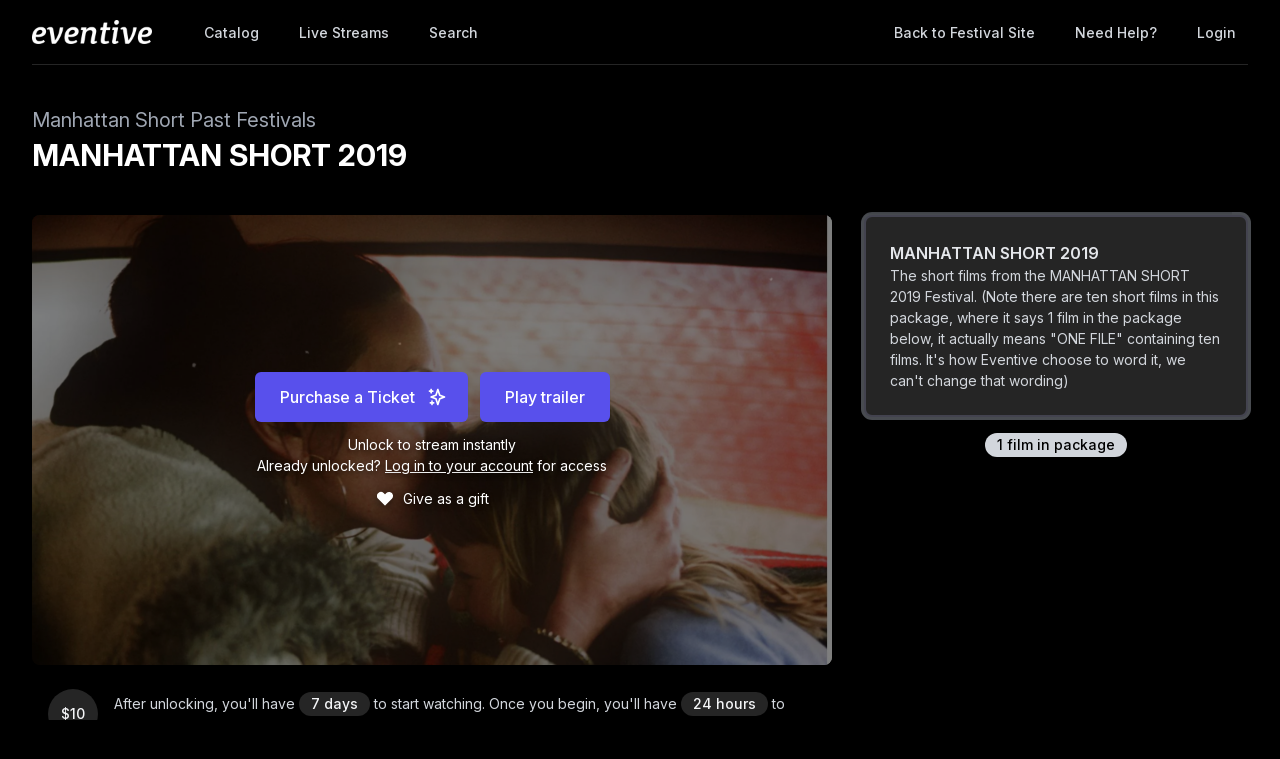

--- FILE ---
content_type: text/html; charset=utf-8
request_url: https://watch.eventive.org/manhattanshort/play/64306fecf016ab0079ae2560
body_size: 13350
content:
<!DOCTYPE html><html lang="en"><head><link rel="stylesheet" href="https://rsms.me/inter/inter.css"/><link rel="stylesheet" href="https://cdn.bitmovin.com/player/web/8.81.0/bitmovinplayer-ui.css"/><script async="" src="https://www.googletagmanager.com/gtag/js?id=G-P04DNRBT1Y"></script><script>
                window.dataLayer = window.dataLayer || [];
                function gtag(){dataLayer.push(arguments);}
                gtag('js', new Date());
                gtag('config', 'G-P04DNRBT1Y');
              </script><script>
                (function(i,s,o,g,r,a,m){i['GoogleAnalyticsObject']=r;i[r]=i[r]||function(){
                (i[r].q=i[r].q||[]).push(arguments)},i[r].l=1*new Date();a=s.createElement(o),
                m=s.getElementsByTagName(o)[0];a.async=1;a.src=g;m.parentNode.insertBefore(a,m)
                })(window,document,'script','https://www.google-analytics.com/analytics.js','ga');
              </script><script>
                !function(f,b,e,v,n,t,s)
                {if(f.fbq)return;n=f.fbq=function(){n.callMethod?
                n.callMethod.apply(n,arguments):n.queue.push(arguments)};
                if(!f._fbq)f._fbq=n;n.push=n;n.loaded=!0;n.version='2.0';
                n.queue=[];t=b.createElement(e);t.async=!0;
                t.src=v;s=b.getElementsByTagName(e)[0];
                s.parentNode.insertBefore(t,s)}(window, document,'script',
                'https://connect.facebook.net/en_US/fbevents.js');
                fbq('init','648382377723787');fbq('trackSingle','648382377723787','PageView');
              </script><meta charSet="utf-8"/><meta name="facebook-domain-verification" content="jp5m3mhiu5bjfmyowyydqryqvy67l3"/><meta name="apple-mobile-web-app-title" content="Manhattan Short Past Festivals"/><meta name="viewport" content="width=device-width,minimum-scale=1,initial-scale=1,user-scalable=no"/><link rel="apple-touch-icon" sizes="180x180" href="https://eventive.imgix.net/app_icon.png?fm=png&amp;w=180"/><link rel="icon" type="image/png" sizes="32x32" href="https://eventive.imgix.net/app_icon.png?fm=png&amp;w=32"/><link rel="icon" type="image/png" sizes="16x16" href="https://eventive.imgix.net/app_icon.png?fm=png&amp;w=16"/><script src="https://js.stripe.com/v3/"></script><script defer="" src="https://www.gstatic.com/cv/js/sender/v1/cast_sender.js"></script><script defer="" src="https://src.litix.io/shakaplayer/4/shakaplayer-mux.js"></script><script type="text/javascript" src="https://cdn.jsdelivr.net/npm/bitmovin-player@8.100.0/bitmovinplayer.min.js" async=""></script><script type="text/javascript" src="https://cdn.jsdelivr.net/npm/bitmovin-player@8.100.0/bitmovinplayer-ui.js" async=""></script><script type="text/javascript" src="https://src.litix.io/bitmovin/5/bitmovin-mux.js" async=""></script><script type="text/javascript" src="https://cdn.bitmovin.com/analytics/web/2/bitmovinanalytics.min.js" async=""></script><script src="https://global.localizecdn.com/localize.js"></script><script>!function(a){if(!a.Localize){a.Localize={};for(var e=["translate","untranslate","phrase","initialize","translatePage","setLanguage","getLanguage","getSourceLanguage","detectLanguage","getAvailableLanguages","untranslatePage","bootstrap","prefetch","on","off","hideWidget","showWidget"],t=0;t<e.length;t++)a.Localize[e[t]]=function(){}}}(window);</script><script>Localize.initialize({ key: "gTiRu8NKt2Wn4", rememberLanguage: true, blockedClasses: ["no-translate","tenant-injected-html","Eventive__LanguageSwitcher__container"], blockedIds: ["__next-route-announcer__"] });</script><title>MANHATTAN SHORT 2019 | Manhattan Short Past Festivals</title><meta property="og:title" content="MANHATTAN SHORT 2019 | Manhattan Short Past Festivals"/><meta property="og:description" content="The short films from the MANHATTAN SHORT 2019 Festival. (Note there are ten short films in this package, where it says 1 film in the package below, it actually means &quot;ONE FILE&quot; containing ten films. It&#x27;s how Eventive choose to word it, we can&#x27;t change that wording)"/><meta property="og:image" content="https://static-a.eventive.org/167745745900829227d69ebc67509524a.jpg"/><meta name="next-head-count" content="21"/><link rel="preload" href="/_next/static/css/1f3279855788f60ea8d0.css" as="style"/><link rel="stylesheet" href="/_next/static/css/1f3279855788f60ea8d0.css" data-n-g=""/><link rel="preload" href="/_next/static/css/0a6e9910e4e302107b03.css" as="style"/><link rel="stylesheet" href="/_next/static/css/0a6e9910e4e302107b03.css" data-n-p=""/><noscript data-n-css=""></noscript><script defer="" nomodule="" src="/_next/static/chunks/polyfills-a40ef1678bae11e696dba45124eadd70.js"></script><script src="/_next/static/chunks/webpack-35a013b242144b0ec52c.js" defer=""></script><script src="/_next/static/chunks/framework-bb8160a97ca9c7af5646.js" defer=""></script><script src="/_next/static/chunks/main-337b6c9b63e2597c6860.js" defer=""></script><script src="/_next/static/chunks/pages/_app-27c46ca8872936ad171d.js" defer=""></script><script src="/_next/static/chunks/6482-dc0cd4c7eba1832615e7.js" defer=""></script><script src="/_next/static/chunks/3020-b35d85f10cef413396ec.js" defer=""></script><script src="/_next/static/chunks/1035-92940321fa9daf6570b0.js" defer=""></script><script src="/_next/static/chunks/2476-ca4cd92a840aaca8eba5.js" defer=""></script><script src="/_next/static/chunks/pages/%5BfestivalId%5D/play/%5B...programId%5D-064b932f79704524d75e.js" defer=""></script><script src="/_next/static/_0YUjEBRxoREyZGulYU2i/_buildManifest.js" defer=""></script><script src="/_next/static/_0YUjEBRxoREyZGulYU2i/_ssgManifest.js" defer=""></script></head><body class="bg-gray-800 color-palette-black"><div id="__next"><div data-iframe-height=""><div class="bg-gray-800 pb-32"><nav class="bg-gray-800"><div class="max-w-7xl mx-auto lg:px-8"><div class="border-b border-gray-700"><div class="flex items-center justify-between h-16 px-4 lg:px-0"><div class="flex items-center"><div class="flex-shrink-0 text-center eventive__logo-container"><a href="/"><img src="/images/eventive-logo.png" style="height:24px;width:120px" alt="Eventive"/></a></div><div class="hidden lg:block"><div class="flex items-baseline ml-10"><a class="px-3 py-2 rounded-md text-sm font-medium text-gray-300 hover:text-white hover:bg-gray-700 focus:outline-none focus:text-white focus:bg-gray-700 no-translate" href="/manhattanshort">Catalog</a><a class="px-3 py-2 rounded-md text-sm font-medium text-gray-300 hover:text-white hover:bg-gray-700 focus:outline-none focus:text-white focus:bg-gray-700 no-translate ml-4" href="/manhattanshort/live">Live Streams</a><a class="px-3 py-2 rounded-md text-sm font-medium text-gray-300 hover:text-white hover:bg-gray-700 focus:outline-none focus:text-white focus:bg-gray-700 no-translate ml-4" href="/manhattanshort/search">Search</a></div></div></div><div class="hidden lg:block"><div class="ml-4 flex items-center lg:ml-6"><a href="https://manhattanshort.eventive.org/" class="px-3 py-2 rounded-md text-sm font-medium text-gray-300 hover:text-white hover:bg-gray-700 focus:outline-none focus:text-white focus:bg-gray-700">Back to Festival Site</a><a class="text-gray-300 hover:text-white hover:bg-gray-700 focus:outline-none focus:text-white focus:bg-gray-700 ml-4 px-3 py-2 rounded-md text-sm font-medium capitalize" href="/help">Need help?</a><button class="pointer ml-4 px-3 py-2 rounded-md text-sm font-medium text-gray-300 hover:text-white hover:bg-gray-700 focus:outline-none focus:text-white focus:bg-gray-700">Login</button></div></div><div class="-mr-2 flex lg:hidden"><button class="inline-flex items-center justify-center p-2 rounded-md text-gray-400 hover:text-white hover:bg-gray-700 focus:outline-none focus:bg-gray-700 focus:text-white"><svg class="h-6 w-6" stroke="currentColor" fill="none" viewBox="0 0 24 24"><path class="inline-flex" stroke-linecap="round" stroke-linejoin="round" stroke-width="2" d="M4 6h16M4 12h16M4 18h16"></path><path class="hidden" stroke-linecap="round" stroke-linejoin="round" stroke-width="2" d="M6 18L18 6M6 6l12 12"></path></svg></button></div></div></div></div><div class="hidden border-b border-gray-700 lg:hidden"><div class="px-2 py-3 sm:px-3"><a class="block px-3 py-2 rounded-md text-base font-medium text-gray-300 hover:text-white hover:bg-gray-700 focus:outline-none focus:text-white focus:bg-gray-700 no-translate" href="/manhattanshort">Catalog</a><a class="block px-3 py-2 rounded-md text-base font-medium text-gray-300 hover:text-white hover:bg-gray-700 focus:outline-none focus:text-white focus:bg-gray-700 no-translate mt-1" href="/manhattanshort/live">Live Streams</a><a class="block px-3 py-2 rounded-md text-base font-medium text-gray-300 hover:text-white hover:bg-gray-700 focus:outline-none focus:text-white focus:bg-gray-700 no-translate mt-1" href="/manhattanshort/search">Search</a><a href="https://manhattanshort.eventive.org/" class="mt-1 block px-3 py-2 rounded-md text-base font-medium text-gray-300 hover:text-white hover:bg-gray-700 focus:outline-none focus:text-white focus:bg-gray-700">Back to Festival Site</a></div><div class="pt-4 pb-3 border-t border-gray-700"><div class="px-2 -mt-1"><a class="block cursor-pointer px-3 py-2 rounded-md text-base font-medium text-gray-400 hover:text-white hover:bg-gray-700 focus:outline-none focus:text-white focus:bg-gray-700" href="/help">Help</a><a class="block cursor-pointer px-3 py-2 rounded-md text-base font-medium text-gray-400 hover:text-white hover:bg-gray-700 focus:outline-none focus:text-white focus:bg-gray-700">Login</a></div></div></div></nav><header class="py-10"><div class="max-w-7xl mx-auto px-4 sm:px-6 lg:px-8"><div><h2 class="inline-block text-gray-400 text-xl no-translate">Manhattan Short Past Festivals</h2><h3 class="text-3xl leading-10 font-bold text-white no-translate">MANHATTAN SHORT 2019</h3></div></div></header></div><main class="-mt-32"><div class="max-w-7xl mx-auto pb-12 px-4 sm:px-6 lg:px-8" style="min-height:65vh"><div class="sm:flex -mx-4"><div class="sm:w-2/3 px-4"><div class="relative sm:aspect-auto-16-by-9"><div class="relative flex-1 flex flex-col min-h-55vw sm:block sm:absolute sm:inset-0 sm:min-h-0"><img class="absolute inset-0 h-full z-0 object-cover rounded-lg overflow-hidden" src="https://static-a.eventive.org/167745745900829227d69ebc67509524a.jpg"/><div class="z-10 px-2 py-4 sm:p-0 sm:absolute sm:inset-0 flex-1 flex flex-col items-center justify-center rounded-lg" style="background-color:rgba(0,0,0,0.5)"><div class="items-center flex flex-col sm:flex-row"><div><div class="relative inline-block text-left"><span><span class="inline-flex rounded-md shadow-sm"><button type="button" class="eventive__button inline-flex items-center px-6 py-3 border border-transparent text-base leading-6 font-medium rounded-md text-always-white transition ease-in-out duration-150 focus:outline-none bg-indigo-600 hover:bg-indigo-500 focus:border-indigo-700 focus:shadow-outline-indigo active:bg-indigo-700">Purchase a Ticket<svg class="ml-3 -mr-1 h-5 w-5" stroke="currentColor" fill="none" viewBox="0 0 24 24"><path d="M5 3V7M3 5H7M6 17V21M4 19H8M13 3L15.2857 9.85714L21 12L15.2857 14.1429L13 21L10.7143 14.1429L5 12L10.7143 9.85714L13 3Z" stroke-width="2" stroke-linecap="round" stroke-linejoin="round"></path></svg></button></span></span></div></div><div class="inline-flex rounded-md shadow-sm mt-3 sm:mt-0 sm:ml-3"><button type="button" class="eventive__button inline-flex items-center border border-transparent font-medium rounded-md transition ease-in-out duration-150 focus:outline-none px-6 py-3 text-base leading-6 bg-indigo-600 text-always-white hover:bg-indigo-500 focus:border-indigo-700 focus:shadow-outline-indigo active:bg-indigo-700">Play trailer</button></div></div><div class="text-always-white mt-3 text-sm px-4 max-w-lg text-center" style="text-shadow:0 2px 5px rgba(0, 0, 0, 0.5)"><div class="text-center"><div>Unlock to stream instantly</div><div class="mb-2"><div>Already unlocked?<!-- --> <button class="underline hover:text-always-gray-200 focus:outline-none" style="text-shadow:0 2px 5px rgba(0, 0, 0, 0.5)">Log in to your account</button> <!-- -->for access</div></div></div></div><p class="text-always-white mt-1 text-sm px-4 flex justify-center" style="text-shadow:0 2px 5px rgba(0, 0, 0, 0.5)"><span class="flex group cursor-pointer"><svg class="h-5 w-5 mr-2 group-hover:text-red-300 transition duration-200 ease-in-out" fill="currentColor" viewBox="0 0 20 20" style="filter:drop-shadow(0 2px 5px rgba(0, 0, 0, 0.5))"><path d="M3.172 5.172a4 4 0 015.656 0L10 6.343l1.172-1.171a4 4 0 115.656 5.656L10 17.657l-6.828-6.829a4 4 0 010-5.656z" clip-rule="evenodd" fill-rule="evenodd"></path></svg>Give as a gift<svg class="h-4 w-4 -ml-4 group-hover:ml-2 self-center transform scale-0 group-hover:scale-100 origin-left transition-all duration-200 ease-in-out" fill="currentColor" viewBox="0 0 20 20"><path d="M10.293 3.293a1 1 0 011.414 0l6 6a1 1 0 010 1.414l-6 6a1 1 0 01-1.414-1.414L14.586 11H3a1 1 0 110-2h11.586l-4.293-4.293a1 1 0 010-1.414z" clip-rule="evenodd" fill-rule="evenodd"></path></svg></span></p></div></div></div><div class="hidden sm:block mt-6 border-gray-600 px-4"><div><div class="mb-5 text-gray-300 text-sm flex items-center"><span class="mr-4 inline-flex items-center justify-center px-3 py-0.5 rounded-full text-sm font-medium leading-5 bg-gray-700 text-gray-100" style="flex:0 0 50px;min-height:50px"><span class="no-translate">$10</span></span><span>After unlocking, you&#x27;ll have<!-- --> <span class="inline-flex whitespace-no-wrap items-center px-2 sm:px-3 sm:py-0.5 rounded-full text-sm font-medium leading-5 bg-gray-700 text-gray-100 no-translate">7 days</span> to start watching.<!-- --> <!-- -->Once you begin, you&#x27;ll have<!-- --> <span class="inline-flex whitespace-no-wrap items-center px-2 sm:px-3 sm:py-0.5 rounded-full text-sm font-medium leading-5 bg-gray-700 text-gray-100 no-translate">24 hours</span> to finish watching.<!-- --> <a class="underline hover:opacity-75 cursor-pointer whitespace-no-wrap" href="/help?back=1">Need help?</a></span></div><div><div class="tenant-injected-html mb-2 text-gray-300 mt-2"><p>The Finalists' Films from the 2019 MANHATTAN SHORT Film Festival. Click link to see a selection of titles: <a href="https://www.manhattanshort.com/finalists2019.html" rel="noopener noreferrer" target="_blank">https://www.manhattanshort.com/finalists2019.html</a></p></div><div class="flex flex-col-reverse sm:flex-row -mx-4 w-full"><div class="flex flex-row w-full sm:w-full"><div class="w-1/2 px-4"><ul><li><div class="text-gray-400 leading-5 mt-3 uppercase text-xs">Year</div><div class="text-gray-300 leading-5 no-translate">2019<!-- --> </div></li><li><div class="text-gray-400 leading-5 mt-3 uppercase text-xs">Runtime</div><div class="text-gray-300 leading-5 no-translate">2 hours 28 minutes<!-- --> </div></li><li><div class="text-gray-400 leading-5 mt-3 uppercase text-xs">Language</div><div class="text-gray-300 leading-5 no-translate">English<!-- --> </div></li><li><div class="text-gray-400 leading-5 mt-3 uppercase text-xs">Country</div><div class="text-gray-300 leading-5 no-translate">United States<!-- --> </div></li><li><div class="text-gray-400 leading-5 mt-3 uppercase text-xs">Social Media</div><div class="text-gray-300 no-translate" style="float:left"><a class="no-underline m-2 cursor-pointer" href="https://www.facebook.com/groups/17069636101/" target="_blank" rel="noopener" aria-label="Facebook" style="margin-left:-3px;margin-right:12px;margin-top:-3px"><div aria-hidden="true" style="display:inline-block;width:1em;height:1em"><svg xmlns="http://www.w3.org/2000/svg" viewBox="0 0 24 24"><path fill="currentcolor" d="M18.77 7.46H14.5v-1.9c0-.9.6-1.1 1-1.1h3V.5h-4.33C10.24.5 9.5 3.44 9.5 5.32v2.15h-3v4h3v12h5v-12h3.85l.42-4z"></path></svg></div></a></div><div class="text-gray-300 no-translate" style="float:left"><a class="no-underline m-2 cursor-pointer" href="https://www.instagram.com/manhattanshort/" target="_blank" rel="noopener" aria-label="Instagram" style="margin-left:-3px;margin-right:12px;margin-top:-3px"><div aria-hidden="true" style="display:inline-block;width:1em;height:1em"><svg xmlns="http://www.w3.org/2000/svg" viewBox="0 0 551.034 551.034"><path fill="currentColor" class="logo" id="XMLID_17_" d="M386.878,0H164.156C73.64,0,0,73.64,0,164.156v222.722 c0,90.516,73.64,164.156,164.156,164.156h222.722c90.516,0,164.156-73.64,164.156-164.156V164.156 C551.033,73.64,477.393,0,386.878,0z M495.6,386.878c0,60.045-48.677,108.722-108.722,108.722H164.156 c-60.045,0-108.722-48.677-108.722-108.722V164.156c0-60.046,48.677-108.722,108.722-108.722h222.722 c60.045,0,108.722,48.676,108.722,108.722L495.6,386.878L495.6,386.878z"></path><path fill="currentColor" id="XMLID_81_" d="M275.517,133C196.933,133,133,196.933,133,275.516 s63.933,142.517,142.517,142.517S418.034,354.1,418.034,275.516S354.101,133,275.517,133z M275.517,362.6 c-48.095,0-87.083-38.988-87.083-87.083s38.989-87.083,87.083-87.083c48.095,0,87.083,38.988,87.083,87.083 C362.6,323.611,323.611,362.6,275.517,362.6z"></path><circle fill="currentColor" id="XMLID_83_" cx="418.306" cy="134.072" r="34.149"></circle></svg></div></a></div></li></ul></div><div class="w-1/2 px-4"><ul><li><div class="text-gray-400 leading-5 mt-3 uppercase text-xs">Director</div><div class="text-gray-300 leading-5 no-translate">Ten Directors<!-- --> </div></li><li><div class="text-gray-400 leading-5 mt-3 uppercase text-xs">Producer</div><div class="text-gray-300 leading-5 no-translate">MANHATTAN SHORT <!-- --> </div></li><li><div class="text-gray-400 leading-5 mt-3 uppercase text-xs">Executive Producer</div><div class="text-gray-300 leading-5 no-translate">MANHATTAN SHORT<!-- --> </div></li><li><div class="text-gray-400 leading-5 mt-3 uppercase text-xs">Filmmaker</div><div class="text-gray-300 leading-5 no-translate">Ten Filmmakers<!-- --> </div></li></ul></div></div></div></div><div class="mt-4"><div class="resp-sharing-button__group"><a class="resp-sharing-button__link" href="https://facebook.com/sharer/sharer.php?u=null" target="_blank" rel="noopener" aria-label="Facebook"><div class="resp-sharing-button resp-sharing-button--facebook resp-sharing-button--medium"><div aria-hidden="true" class="resp-sharing-button__icon resp-sharing-button__icon--solid"><svg xmlns="http://www.w3.org/2000/svg" viewBox="0 0 24 24"><path d="M18.77 7.46H14.5v-1.9c0-.9.6-1.1 1-1.1h3V.5h-4.33C10.24.5 9.5 3.44 9.5 5.32v2.15h-3v4h3v12h5v-12h3.85l.42-4z"></path></svg></div></div></a><a class="resp-sharing-button__link" href="https://twitter.com/intent/tweet/?text=null&amp;url=null" target="_blank" rel="noopener" aria-label="Twitter"><div class="resp-sharing-button resp-sharing-button--twitter resp-sharing-button--medium"><div aria-hidden="true" class="resp-sharing-button__icon resp-sharing-button__icon--solid"><svg xmlns="http://www.w3.org/2000/svg" viewBox="0 0 24 24"><path d="M23.44 4.83c-.8.37-1.5.38-2.22.02.93-.56.98-.96 1.32-2.02-.88.52-1.86.9-2.9 1.1-.82-.88-2-1.43-3.3-1.43-2.5 0-4.55 2.04-4.55 4.54 0 .36.03.7.1 1.04-3.77-.2-7.12-2-9.36-4.75-.4.67-.6 1.45-.6 2.3 0 1.56.8 2.95 2 3.77-.74-.03-1.44-.23-2.05-.57v.06c0 2.2 1.56 4.03 3.64 4.44-.67.2-1.37.2-2.06.08.58 1.8 2.26 3.12 4.25 3.16C5.78 18.1 3.37 18.74 1 18.46c2 1.3 4.4 2.04 6.97 2.04 8.35 0 12.92-6.92 12.92-12.93 0-.2 0-.4-.02-.6.9-.63 1.96-1.22 2.56-2.14z"></path></svg></div></div></a><a class="resp-sharing-button__link" href="mailto:?subject=null&amp;body=null" target="_self" rel="noopener" aria-label="Email"><div class="resp-sharing-button resp-sharing-button--email resp-sharing-button--medium"><div aria-hidden="true" class="resp-sharing-button__icon resp-sharing-button__icon--solid"><svg xmlns="http://www.w3.org/2000/svg" viewBox="0 0 24 24"><path d="M22 4H2C.9 4 0 4.9 0 6v12c0 1.1.9 2 2 2h20c1.1 0 2-.9 2-2V6c0-1.1-.9-2-2-2zM7.25 14.43l-3.5 2c-.08.05-.17.07-.25.07-.17 0-.34-.1-.43-.25-.14-.24-.06-.55.18-.68l3.5-2c.24-.14.55-.06.68.18.14.24.06.55-.18.68zm4.75.07c-.1 0-.2-.03-.27-.08l-8.5-5.5c-.23-.15-.3-.46-.15-.7.15-.22.46-.3.7-.14L12 13.4l8.23-5.32c.23-.15.54-.08.7.15.14.23.07.54-.16.7l-8.5 5.5c-.08.04-.17.07-.27.07zm8.93 1.75c-.1.16-.26.25-.43.25-.08 0-.17-.02-.25-.07l-3.5-2c-.24-.13-.32-.44-.18-.68s.44-.32.68-.18l3.5 2c.24.13.32.44.18.68z"></path></svg></div></div></a><a class="resp-sharing-button__link"><div class="resp-sharing-button resp-sharing-button--copy resp-sharing-button--medium"><span class="text-xs font-medium">Copy link</span></div></a></div></div></div></div></div><div class="sm:w-1/3 sm:mt-0 mt-12 px-4 sticky top-0"><div class="-my-6 relative -mb-2 sm:-mb-6 pb-6"><div class="absolute slider-up-background h-6 z-10 pointer-events-none" style="top:0;left:-1rem;right:1rem"></div><div class="absolute slider-down-background h-6 bottom-5 z-10 pointer-events-none" style="left:-10px;right:20px"></div><div class="absolute bottom-2 left-0 right-0 flex justify-center z-10"><span class="inline-flex items-center px-3 py-0.5 rounded-full text-sm font-medium leading-5 bg-gray-300 text-gray-800">1<!-- --> film<!-- --> in package</span></div><div class="relative pl-2 -ml-2 scrollbarred -mr-2 pr-2" style="max-height:400px;overflow-y:auto"><a class="block shadow rounded-lg border-2 my-6 px-4 py-5 sm:p-6 border-gray-600 bg-gray-700 shadow-outline-gray hover:shadow-outline-gray hover:bg-gray-700 transition-all duration-150" href="/manhattanshort/play/64306fecf016ab0079ae2560/63fbf79d66bb860035fa2213"><div class="text-gray-200 font-semibold no-translate">MANHATTAN SHORT 2019</div><div class="text-gray-300 text-sm no-translate">The short films from the MANHATTAN SHORT 2019 Festival. (Note there are ten short films in this package, where it says 1 film in the package below, it actually means &quot;ONE FILE&quot; containing ten films. It&#x27;s how Eventive choose to word it, we can&#x27;t change that wording)</div></a></div></div></div><div class="sm:hidden mt-6 border-gray-600 px-6"><div><div class="mb-5 text-gray-300 text-sm flex items-center"><span class="mr-4 inline-flex items-center justify-center px-3 py-0.5 rounded-full text-sm font-medium leading-5 bg-gray-700 text-gray-100" style="flex:0 0 50px;min-height:50px"><span class="no-translate">$10</span></span><span>After unlocking, you&#x27;ll have<!-- --> <span class="inline-flex whitespace-no-wrap items-center px-2 sm:px-3 sm:py-0.5 rounded-full text-sm font-medium leading-5 bg-gray-700 text-gray-100 no-translate">7 days</span> to start watching.<!-- --> <!-- -->Once you begin, you&#x27;ll have<!-- --> <span class="inline-flex whitespace-no-wrap items-center px-2 sm:px-3 sm:py-0.5 rounded-full text-sm font-medium leading-5 bg-gray-700 text-gray-100 no-translate">24 hours</span> to finish watching.<!-- --> <a class="underline hover:opacity-75 cursor-pointer whitespace-no-wrap" href="/help?back=1">Need help?</a></span></div><div><div class="tenant-injected-html mb-2 text-gray-300 mt-2"><p>The Finalists' Films from the 2019 MANHATTAN SHORT Film Festival. Click link to see a selection of titles: <a href="https://www.manhattanshort.com/finalists2019.html" rel="noopener noreferrer" target="_blank">https://www.manhattanshort.com/finalists2019.html</a></p></div><div class="flex flex-col-reverse sm:flex-row -mx-4 w-full"><div class="flex flex-row w-full sm:w-full"><div class="w-1/2 px-4"><ul><li><div class="text-gray-400 leading-5 mt-3 uppercase text-xs">Year</div><div class="text-gray-300 leading-5 no-translate">2019<!-- --> </div></li><li><div class="text-gray-400 leading-5 mt-3 uppercase text-xs">Runtime</div><div class="text-gray-300 leading-5 no-translate">2 hours 28 minutes<!-- --> </div></li><li><div class="text-gray-400 leading-5 mt-3 uppercase text-xs">Language</div><div class="text-gray-300 leading-5 no-translate">English<!-- --> </div></li><li><div class="text-gray-400 leading-5 mt-3 uppercase text-xs">Country</div><div class="text-gray-300 leading-5 no-translate">United States<!-- --> </div></li><li><div class="text-gray-400 leading-5 mt-3 uppercase text-xs">Social Media</div><div class="text-gray-300 no-translate" style="float:left"><a class="no-underline m-2 cursor-pointer" href="https://www.facebook.com/groups/17069636101/" target="_blank" rel="noopener" aria-label="Facebook" style="margin-left:-3px;margin-right:12px;margin-top:-3px"><div aria-hidden="true" style="display:inline-block;width:1em;height:1em"><svg xmlns="http://www.w3.org/2000/svg" viewBox="0 0 24 24"><path fill="currentcolor" d="M18.77 7.46H14.5v-1.9c0-.9.6-1.1 1-1.1h3V.5h-4.33C10.24.5 9.5 3.44 9.5 5.32v2.15h-3v4h3v12h5v-12h3.85l.42-4z"></path></svg></div></a></div><div class="text-gray-300 no-translate" style="float:left"><a class="no-underline m-2 cursor-pointer" href="https://www.instagram.com/manhattanshort/" target="_blank" rel="noopener" aria-label="Instagram" style="margin-left:-3px;margin-right:12px;margin-top:-3px"><div aria-hidden="true" style="display:inline-block;width:1em;height:1em"><svg xmlns="http://www.w3.org/2000/svg" viewBox="0 0 551.034 551.034"><path fill="currentColor" class="logo" id="XMLID_17_" d="M386.878,0H164.156C73.64,0,0,73.64,0,164.156v222.722 c0,90.516,73.64,164.156,164.156,164.156h222.722c90.516,0,164.156-73.64,164.156-164.156V164.156 C551.033,73.64,477.393,0,386.878,0z M495.6,386.878c0,60.045-48.677,108.722-108.722,108.722H164.156 c-60.045,0-108.722-48.677-108.722-108.722V164.156c0-60.046,48.677-108.722,108.722-108.722h222.722 c60.045,0,108.722,48.676,108.722,108.722L495.6,386.878L495.6,386.878z"></path><path fill="currentColor" id="XMLID_81_" d="M275.517,133C196.933,133,133,196.933,133,275.516 s63.933,142.517,142.517,142.517S418.034,354.1,418.034,275.516S354.101,133,275.517,133z M275.517,362.6 c-48.095,0-87.083-38.988-87.083-87.083s38.989-87.083,87.083-87.083c48.095,0,87.083,38.988,87.083,87.083 C362.6,323.611,323.611,362.6,275.517,362.6z"></path><circle fill="currentColor" id="XMLID_83_" cx="418.306" cy="134.072" r="34.149"></circle></svg></div></a></div></li></ul></div><div class="w-1/2 px-4"><ul><li><div class="text-gray-400 leading-5 mt-3 uppercase text-xs">Director</div><div class="text-gray-300 leading-5 no-translate">Ten Directors<!-- --> </div></li><li><div class="text-gray-400 leading-5 mt-3 uppercase text-xs">Producer</div><div class="text-gray-300 leading-5 no-translate">MANHATTAN SHORT <!-- --> </div></li><li><div class="text-gray-400 leading-5 mt-3 uppercase text-xs">Executive Producer</div><div class="text-gray-300 leading-5 no-translate">MANHATTAN SHORT<!-- --> </div></li><li><div class="text-gray-400 leading-5 mt-3 uppercase text-xs">Filmmaker</div><div class="text-gray-300 leading-5 no-translate">Ten Filmmakers<!-- --> </div></li></ul></div></div></div></div><div class="mt-4"><div class="resp-sharing-button__group"><a class="resp-sharing-button__link" href="https://facebook.com/sharer/sharer.php?u=null" target="_blank" rel="noopener" aria-label="Facebook"><div class="resp-sharing-button resp-sharing-button--facebook resp-sharing-button--medium"><div aria-hidden="true" class="resp-sharing-button__icon resp-sharing-button__icon--solid"><svg xmlns="http://www.w3.org/2000/svg" viewBox="0 0 24 24"><path d="M18.77 7.46H14.5v-1.9c0-.9.6-1.1 1-1.1h3V.5h-4.33C10.24.5 9.5 3.44 9.5 5.32v2.15h-3v4h3v12h5v-12h3.85l.42-4z"></path></svg></div></div></a><a class="resp-sharing-button__link" href="https://twitter.com/intent/tweet/?text=null&amp;url=null" target="_blank" rel="noopener" aria-label="Twitter"><div class="resp-sharing-button resp-sharing-button--twitter resp-sharing-button--medium"><div aria-hidden="true" class="resp-sharing-button__icon resp-sharing-button__icon--solid"><svg xmlns="http://www.w3.org/2000/svg" viewBox="0 0 24 24"><path d="M23.44 4.83c-.8.37-1.5.38-2.22.02.93-.56.98-.96 1.32-2.02-.88.52-1.86.9-2.9 1.1-.82-.88-2-1.43-3.3-1.43-2.5 0-4.55 2.04-4.55 4.54 0 .36.03.7.1 1.04-3.77-.2-7.12-2-9.36-4.75-.4.67-.6 1.45-.6 2.3 0 1.56.8 2.95 2 3.77-.74-.03-1.44-.23-2.05-.57v.06c0 2.2 1.56 4.03 3.64 4.44-.67.2-1.37.2-2.06.08.58 1.8 2.26 3.12 4.25 3.16C5.78 18.1 3.37 18.74 1 18.46c2 1.3 4.4 2.04 6.97 2.04 8.35 0 12.92-6.92 12.92-12.93 0-.2 0-.4-.02-.6.9-.63 1.96-1.22 2.56-2.14z"></path></svg></div></div></a><a class="resp-sharing-button__link" href="mailto:?subject=null&amp;body=null" target="_self" rel="noopener" aria-label="Email"><div class="resp-sharing-button resp-sharing-button--email resp-sharing-button--medium"><div aria-hidden="true" class="resp-sharing-button__icon resp-sharing-button__icon--solid"><svg xmlns="http://www.w3.org/2000/svg" viewBox="0 0 24 24"><path d="M22 4H2C.9 4 0 4.9 0 6v12c0 1.1.9 2 2 2h20c1.1 0 2-.9 2-2V6c0-1.1-.9-2-2-2zM7.25 14.43l-3.5 2c-.08.05-.17.07-.25.07-.17 0-.34-.1-.43-.25-.14-.24-.06-.55.18-.68l3.5-2c.24-.14.55-.06.68.18.14.24.06.55-.18.68zm4.75.07c-.1 0-.2-.03-.27-.08l-8.5-5.5c-.23-.15-.3-.46-.15-.7.15-.22.46-.3.7-.14L12 13.4l8.23-5.32c.23-.15.54-.08.7.15.14.23.07.54-.16.7l-8.5 5.5c-.08.04-.17.07-.27.07zm8.93 1.75c-.1.16-.26.25-.43.25-.08 0-.17-.02-.25-.07l-3.5-2c-.24-.13-.32-.44-.18-.68s.44-.32.68-.18l3.5 2c.24.13.32.44.18.68z"></path></svg></div></div></a><a class="resp-sharing-button__link"><div class="resp-sharing-button resp-sharing-button--copy resp-sharing-button--medium"><span class="text-xs font-medium">Copy link</span></div></a></div></div></div></div></div></div></main><footer class="pt-6 pb-12"><div class="text-center text-gray-200 text-sm"><a href="https://eventive.org" target="_blank">Powered by Eventive</a></div><div class="mt-1 text-center text-gray-300 text-xs"><a class="hover:underline" href="/help">Help</a> <!-- -->·<!-- --> <a class="hover:underline" href="https://eventive.org/terms/" target="_blank">Terms</a> <!-- -->·<!-- --> <a class="hover:underline" href="https://eventive.org/privacy/" target="_blank">Privacy</a> <!-- -->·<!-- --> <a class="hover:underline" href="https://status.eventive.org/" target="_blank">System Status</a></div></footer></div><div id="_rht_toaster" style="position:fixed;z-index:9999;top:16px;left:16px;right:16px;bottom:16px;pointer-events:none"></div></div><script id="__NEXT_DATA__" type="application/json">{"props":{"pageProps":{"initialData":{"_id":"64306fecf016ab0079ae2560","ticket_buckets":[{"id":"643070fa997f0f00bf8ef04c","name":"Virtual Admission","price":1000,"unlimited":true,"quantity_sold":33,"quantity_scanned":0,"quantity_remaining":9007199254740991,"public":true,"autoissue_companion_ticket":[],"exclude_capacity":false,"lock_admin_only":false,"variable_price":false,"variable_price_minimum":0,"variants":[],"applicable_pass_buckets":[],"is_active":true,"virtual_intervals":null}],"standalone_ticket_sales_enabled":true,"custom_button_label":"Purchase a Ticket","name":"MANHATTAN SHORT 2019","description":"","watch_interval":86400000,"unlock_interval":604800000,"visibility":"visible","geographic_restrictions":[],"geographic_exclusions":[],"image":"https://static-a.eventive.org/167745745900829227d69ebc67509524a.jpg","display_ads":[],"allow_preorder":false,"aarp_member_required":false,"virtual_balloting_enabled":false,"virtual_balloting_closed":false,"virtual_balloting_inline_during_playback":false,"virtual_balloting_consolidated":false,"checkout_options":{"fee":0,"tax_percent":0,"show_donate_prompt_with_message":"Support {{name}} and cover our streaming costs with an optional donation.","show_custom_checkout_message":false},"films":[{"id":"63fbf79d66bb860035fa2213","name":"MANHATTAN SHORT 2019","sort_key":"MANHATTAN SHORT 2019","description":"\u003cp\u003eThe Finalists' Films from the 2019 MANHATTAN SHORT Film Festival. Click link to see a selection of titles: \u003ca href=\"https://www.manhattanshort.com/finalists2019.html\" rel=\"noopener noreferrer\" target=\"_blank\"\u003ehttps://www.manhattanshort.com/finalists2019.html\u003c/a\u003e\u003c/p\u003e","short_description":"The short films from the MANHATTAN SHORT 2019 Festival. (Note there are ten short films in this package, where it says 1 film in the package below, it actually means \"ONE FILE\" containing ten films. It's how Eventive choose to word it, we can't change that wording)","image":"https://static-a.eventive.org/167745745900829227d69ebc67509524a.jpg","poster_image":"https://static-a.eventive.org/16774575060979a3b0387fa2e12235e69.jpg","filmmaker_image":"undefined","credits":{"director":"Ten Directors","executive_producer":"MANHATTAN SHORT","filmmaker":"Ten Filmmakers","producer":"MANHATTAN SHORT "},"details":{"facebook":"https://www.facebook.com/groups/17069636101/","instagram":"https://www.instagram.com/manhattanshort/","country":"United States","language":"English","year":"2019","runtime":"2 hours 28 minutes"},"expanded_credits":[],"trailer_url":"https://www.youtube.com/watch?v=wXE9aLt1aBY\u0026t=1s","captions_available":false,"type":"vod"}],"show_mailing_list_opt_in":false,"mailing_list_opt_in_message":"Yes, please add me to your mailing list.","sales_disabled_unless_coupon":false,"event_bucket_id":"63f7a7b1c23577009a58bc49","unlock_with_pass":null,"unlock_with_pass_ticket_bucket":null,"is_available":false,"free_ticket_bucket":null,"owner":"5ff78a64efb0130037bb4c1e","has_valid_subscription":false},"initialKey":"watch/events/64306fecf016ab0079ae2560","initialTenant":{"tenant":"manhattanshort","endpoint":"https://api.eventive.org/","display_name":"Manhattan Short Past Festivals","display_short_name":"Manhattan Short Past Festivals","display_name_article":"a","display_timezone":"America/New_York","banner_image":"","logo_image":"","display_pass":"pass","display_passes":"passes","passes_url_pathname":"passes","display_membership":"membership","display_memberships":"memberships","memberships_url_pathname":"memberships","display_schedule":"schedule","display_film_guide":"film guide","palette":{"primary1Color":"#EC3431","accent1Color":"#EC3431"},"invert_colors":false,"invert_colors_alt":false,"urls_use_slugs":false,"additional_routes":[],"include_welcome_page":true,"use_film_guide_as_main_page":false,"welcome_custom_header":false,"welcome_header":"","welcome_show_splash_banner":false,"passes_show_splash_banner":false,"memberships_show_splash_banner":false,"always_show_splash_banner":false,"welcome_splash_banner_image":"","welcome_hide_title":false,"welcome_show_buttons":true,"welcome_show_schedule_button":true,"welcome_schedule_button_title":"Schedule","welcome_show_film_guide_button":false,"welcome_other_buttons":[{"label":"Buy Passes","link":"passes/buy","primary":true},{"label":"Buy Memberships","link":"memberships/buy","primary":false}],"welcome_show_plaintext_message":false,"welcome_message":"","welcome_message_schedule_live":"","welcome_message_teaser":"","welcome_intro_content":{"__html":"\u003cp class=\"ql-align-center\"\u003eWelcome to your new event! You can edit this text (and everything else on the site) using the Eventive Configurator.\u003c/p\u003e"},"welcome_show_ways_to_see":false,"welcome_ways_to_see_header":"!count! Ways to See the Festival","welcome_ways_to_see":[{"title":"Method 1","description":{"__html":"\u003cdiv\u003eGo ahead, edit me!\u003c/div\u003e"},"action_text":"Learn more \u0026 buy","action_link":"passes/buy","action_primary":true},{"title":"Method 2","description":{"__html":"\u003cdiv\u003eGo ahead, edit me too!\u003c/div\u003e"},"action_text":"Browse the schedule","action_link":"schedule","action_primary":false}],"welcome_way_to_see_show_second_row":false,"welcome_ways_to_see_second_row":[{"title":"Additional Item 1","description":{"__html":"\u003cdiv\u003eGo ahead, edit me!\u003c/div\u003e"},"action_text":"Learn more \u0026 buy","action_link":"passes/buy","action_primary":true},{"title":"Additional Item 2","description":{"__html":"\u003cdiv\u003eGo ahead, edit me too!\u003c/div\u003e"},"action_text":"Browse the schedule","action_link":"schedule","action_primary":false}],"welcome_ways_to_see_footer":{"__html":""},"welcome_ways_to_see_fixed_buttons":true,"welcome_custom":{"__html":""},"welcome_intro_content_app":{"__html":""},"welcome_custom_app":{"__html":""},"schedule_default_view_mode":"compact","schedule_default_mobile_view_mode":"compact","schedule_unreleased_custom":{"__html":"\u003cp class=\"ql-align-center\"\u003eThe schedule has not yet been released. Check back soon!\u003c/p\u003e"},"schedule_custom":{"__html":""},"schedule_dominant_tag":"tag","schedule_invert_colors":false,"schedule_group_events_by":"day","film_guide_unreleased_custom":{"__html":"\u003cp class=\"ql-align-center\"\u003eThe film guide has not yet been released. Check back soon!\u003c/p\u003e"},"film_guide_custom":{"__html":""},"film_guide_always_show_titles":false,"film_guide_hide_poster":false,"film_alternate_display_mode":false,"film_guide_stills_mode":false,"film_guide_enable_display_sections":false,"film_guide_selected_display_sections":[],"order_tickets_button":"Order tickets","order_tickets_free_button":"","order_more_tickets_button":"Order more","order_button_show_rsvp_label":false,"order_button_rsvp_label":"RSVP required","event_sold_out_button_label":"Sold out","event_sold_out_message":{"__html":"Sorry, this event is sold out."},"ticket_sales_pass_advert":"","ticket_sales_membership_advert":"","standalone_ticket_sales_disabled_error":{"__html":"\u003cp class=\"ql-align-center\"\u003eSorry, standalone tickets are not available for this event.\u003c/p\u003e"},"standalone_ticket_sales_disabled_error_show_passes_button":true,"standalone_ticket_sales_disabled_error_show_memberships_button":true,"standalone_ticket_sales_disabled_error_passes_button_text":"","standalone_ticket_sales_disabled_error_memberships_button_text":"","standalone_ticket_sales_locked_error":{"__html":"\u003cp class=\"ql-align-center\"\u003eSorry, standalone ticket sales are currently disabled. If you know the password, you can unlock them.\u003c/p\u003e"},"add_event_banner_padding":true,"show_event_full_page_background":false,"event_footer":{"__html":""},"standalone_tickets_checkout_message":{"__html":""},"order_tickets_success":{"__html":"\u003cp\u003eCheck your email—a printable copy of these tickets is waiting for you. You can access your tickets at any time in the web interface simply by clicking \"My Tickets\" in the upper righthand corner. Just visit this site on your phone at the venue and present your tickets electronically!\u003c/p\u003e"},"physical_ticket_transfer_dialog_message":{"__html":"\u003cp\u003e\u003cstrong\u003eOnly some tickets can be transferred automatically.\u003c/strong\u003e Passholder tickets are generally not transferable. If you do not see a ticket listed, contact the event organizer for more information.\u003c/p\u003e"},"physical_ticket_cancellation_dialog_message":{"__html":"\u003cp\u003e\u003cstrong\u003eOnly some free tickets ordered using some types of passes can be canceled automatically.\u003c/strong\u003e To request a refund or to cancel any other tickets, you must contact the event organizer directly.\u003c/p\u003e"},"no_applicable_ticket_buckets_error":{"__html":"\u003cp class=\"ql-align-center\"\u003eSorry, no standalone ticket types are available for this event.\u003c/p\u003e"},"tickets_show_order_more_button":true,"hide_ticket_term_in_order_button":false,"my_tickets_description":"These are all your purchased tickets. Open this page on your phone, and at the door tap the \"Show Barcode\" button and show your screen to the attendant. Prefer paper? Print the PDF attached to the order confirmation email, or click one of the gears below and select \"Download tickets PDF\". If purchasing multiple tickets, be sure to print or show each unique ticket barcode.","passes_enabled":true,"pass_icons":{},"pass_sales_sections":[{"title":"Passes","passes":[],"introduction":{"__html":""},"introduction_highlight":false,"notice":{"__html":""},"notice_highlight":false}],"pass_sales_fixed_buttons":true,"pass_sales_details":{},"pass_sales_details--default":{"title":"","description":{"__html":""},"quantity":1,"buy_label":"Buy ({{price}})"},"pass_sales_details--no_passes":{"name":"None available","description":{"__html":"\u003cp\u003eThis event doesn't have any passes publicly for sale.\u003c/p\u003e\u003cp style=\"margin-top: 1em;\"\u003eIf you're the creator of this event bucket, use the admin interface to create a new pass bucket. Then use the Passes tab in the Eventive Configurator to display it on the website. You can also use the Configurator to hide this page and the \"Buy Passes\" button altogether.\u003c/p\u003e"},"buy_label":""},"my_passes_no_passes":"You don't have any {{passes}}.","my_passes_description":"These are all the passes tied to your account. Now, use our online schedule to reserve tickets. You can access your tickets via {{my_tickets_link|\"My Tickets\"}} or via the PDFs attached to each ticket order confirmation email. {{buy_pass_link|Looking to buy more passes?}}","my_passes_footer":{"__html":""},"order_passes_success":{"__html":"Your order has been completed successfully. Now, reserve your tickets: from the schedule, click \"Order Tickets\" and then select the pass you'd like to use to complete the order. Enjoy your event!"},"pass_not_applicable_error_message":"This pass does not apply to this event.","pass_no_web_orders_error_message":"This pass does not require web reservations.","pass_show_buy_additional_tickets_option":true,"memberships_enabled":false,"membership_icons":{},"membership_sales_sections":[{"title":"Memberships","memberships":[],"introduction":{"__html":""},"introduction_highlight":false,"notice":{"__html":""},"notice_highlight":false}],"membership_sales_fixed_buttons":true,"membership_sales_details":{},"membership_sales_details--default":{"title":"","description":{"__html":""},"quantity":1,"buy_label":"Buy ({{price}})"},"membership_sales_details--no_memberships":{"name":"None available","description":{"__html":"\u003cp\u003eThis event doesn't have any memberships publicly for sale.\u003c/p\u003e\u003cp style=\"margin-top: 1em;\"\u003eIf you're the creator of this event bucket, use the admin interface to create a new membership. Then use the Memberships tab in the Eventive Configurator to display it on the website. You can also use the Configurator to hide this page and the \"Buy Memberships\" button altogether.\u003c/p\u003e"},"buy_label":""},"my_memberships_no_memberships":"You don't have any {{memberships}}.","my_memberships_description":"These are all the memberships tied to your account. Now, use our online schedule to reserve tickets. You can access your tickets via {{my_tickets_link|\"My Tickets\"}} or via the PDFs attached to each ticket order confirmation email. {{buy_membership_link|Looking to buy more memberships?}}","my_memberships_footer":{"__html":""},"order_memberships_success":{"__html":"Your order has been completed successfully. Now, reserve your tickets: from the schedule, click \"Order Tickets\" and then select the membership you'd like to use to complete the order. Enjoy your event!"},"membership_not_applicable_error_message":"This membership does not apply to this event.","membership_no_web_orders_error_message":"This membership does not require web reservations.","membership_show_buy_additional_tickets_option":true,"donate_inline_order_prompt":false,"donate_inline_order_prompt_for_passholder_orders":false,"donate_inline_order_prompt_for_membershipholder_orders":false,"donate_inline_order_title":"Donation to {{name}}","donate_inline_order_message":"Please support our organization with an optional donation.","donate_inline_levels":[{"amount":1000},{"amount":2500},{"amount":5000}],"donate_page_title":"Donate","donate_page_content":{"__html":"\u003cp class=\"ql-align-center\"\u003e\u003cspan class=\"ql-size-large\"\u003ePlease support our organization by making a donation.\u003c/span\u003e\u003c/p\u003e"},"donate_page_levels":[{"amount":2000},{"amount":5000},{"amount":10000},{"amount":25000}],"donate_show_other":true,"donation_success":{"__html":"Your donation has been received. Thank you for your support."},"order_confirmation_donation_message":"","donate_require_mailing_address":false,"donate_one_time_interstitial":false,"donate_one_time_interstitial_header":"One more thing...","donate_one_time_interstitial_message":{"__html":"\u003cp\u003ePlease consider adding an optional donation to support our organization (we won't ask again).\u003c/p\u003e"},"social_media":{},"tickets_pdf_message":{"__html":""},"favicon_name":"Manhattan Short Past Festivals","favicon":"","menu_show_schedule":true,"menu_show_film_guide":true,"menu_show_my_tickets":true,"left_nav_menu_items":[],"global_pass_discount_enabled":false,"global_pass_discount_origin_event_bucket":"","global_pass_discount_origin_pass_buckets":[],"global_pass_discount_coupon":"","global_pass_discount_cta":"Members, {{apply_discount_link|click here}} to receive 20% off your festival pass. Not a member? {{link|https://google.com|Join today!}}","global_pass_discount_applied_message":"Good news! The member discount will automatically be applied to your order.","global_membership_discount_enabled":false,"global_membership_discount_origin_event_bucket":"","global_membership_discount_origin_pass_buckets":[],"global_membership_discount_coupon":"","global_membership_discount_cta":"Members, {{apply_discount_link|click here}} to receive 20% off your festival membership. Not a member? {{link|https://google.com|Join today!}}","global_membership_discount_applied_message":"Good news! The member discount will automatically be applied to your order.","credits_header":"Top-Up Your Credits","credits_information":{"__html":"\u003cp\u003eBuy credits to use for any screening. Multiple credits may be used for the same film.\u003c/p\u003e"},"credits_not_allowed":{"__html":"\u003cp\u003eOnly members are allowed to purchase credits.\u003c/p\u003e"},"credits_not_allowed_pass_button_text":"Become a member","credits_not_allowed_membership_button_text":"Become a member","additional_scripts":{"__html":""},"order_completion_scripts":{"__html":""},"head_scripts":{"__html":""},"box_office_only_message":{"__html":"\u003cp\u003e\u003cstrong\u003eAll online sales are closed.\u003c/strong\u003e Tickets are available at the festival box office.\u003c/p\u003e"},"google_enable_customer_reviews":false,"google_merchant_id":{},"tag_colors":["#FFFD67","#CEF2EC","#FF8FDC","#8D95FF","#608EA4","#FFFC36","#7FFF36","#3697FF"],"custom_tag_colors":{},"sms_tickets_enabled":true,"hide_currency_country_prefix":false,"charity_donation_email_receipt":false,"charity_description_text":"Manhattan Short Past Festivals","charity_location":"","charity_signature":"","charity_is_canadian":false,"charity_receipt_threshold":0,"ballot_header":{"__html":""},"font_proxima_nova":false,"custom_statement_descriptor":"","marquee_enabled":false,"custom_reply_to_email":"","custom_reply_to_name":"Manhattan Short Past Festivals","custom_main_site_url":"","virtual_festival_back_label":"Back to Festival Site","virtual_festival_back_url":"","virtual_festival_catalog_label":"Catalog","virtual_festival_catalog_lead":"Welcome to the {{name}} Virtual Festival!","virtual_festival_catalog_body":"Explore our on-demand catalog here, and head over to the {{livestreams|Live Streams}} tab to see what's coming up.","virtual_festival_show_livestreams_page":true,"virtual_festival_livestreams_label":"Live Streams","virtual_festival_livestreams_body":"Here's what's coming up soon. Can't make it? No sweat. Many live streams will be available for on-demand viewing as well.","virtual_festival_show_catalog_page":true,"virtual_festival_show_search_page":true,"virtual_festival_header_logo":"","virtual_festival_header_full_width":false,"virtual_festival_content_creator_invite_message":"","virtual_festival_show_donate_prompt":true,"virtual_festival_donate_message":"Support {{name}} and cover our streaming costs with an optional donation.","virtual_festival_color_palette":"black","virtual_festival_hide_eventive_logo":false,"virtual_festival_eventive_logo_replacement":"","virtual_festival_hide_tab_on_main_site":false,"virtual_festival_custom_preorder":false,"virtual_festival_preorder_text":"Pre-order now","virtual_festival_preorder_sold_out_text":"Pre-orders sold out","virtual_festival_custom_balloting":false,"virtual_festival_custom_balloting_intro":"This virtual screening is eligible for audience awards!","virtual_festival_custom_balloting_film_not_eligible":"You're eligible to vote, but this particular film isn't balloted. Try selecting another film in the program.","virtual_festival_custom_balloting_unlocked_instruction":"Watch it and then cast your vote here.","virtual_festival_custom_balloting_instruction":"Unlock it to cast your vote.","virtual_festival_custom_balloting_vote_instruction":"Cast your vote on this film for our audience awards.","virtual_festival_custom_balloting_closed":"The voting period has closed. Stay tuned for the results!","virtual_festival_custom_balloting_pick_your_favorite_vote_instruction":"This screening is balloted. Cast your vote for your favorite film in the program.","virtual_festival_custom_order_confirmation":false,"virtual_festival_order_confirmation_preorder_message":"","virtual_festival_order_confirmation_unlock_message":"","virtual_festival_tab_label":"Virtual Festival","virtual_festival_show_mailing_list_opt_in":false,"virtual_festival_mailing_list_opt_in_message":"Yes, please add me to your mailing list.","virtual_festival_catalog_footer_image":"","virtual_festival_screening_footer_image":"","virtual_festival_google_analytics_id":"","virtual_festival_facebook_pixel_id":"","virtual_festival_custom_css":"","virtual_festival_full_white_label":false,"virtual_festival_disable_facebook_login":false,"virtual_festival_standalone_ticket_sales_disabled_error":{"__html":"\u003cp\u003eSorry, this screening is not currently available for standalone unlocks.\u003c/p\u003e"},"virtual_festival_donate_inline_levels":[{"amount":200},{"amount":500},{"amount":1000}],"pass_import_use_migration_verbiage":false,"membership_import_use_migration_verbiage":false,"email_footer_image":"","custom_watch_domain":"","virtual_festival_display_name":"Manhattan Short Past Festivals","virtual_festival_show_in_directory":false,"virtual_festival_image":"","virtual_festival_discovery_type":"","virtual_festival_discovery_short_description":"","virtual_festival_discovery_tags":[],"virtual_festival_discovery_geographic_regions":false,"virtual_festival_discovery_dates":false,"gift_cards_enabled":false,"gift_cards_frontend_enabled":false,"gift_cards_page_title":"Gift Cards","gift_cards_page_content":{"__html":"\u003cp class=\"ql-align-center\"\u003e\u003cspan class=\"ql-size-large\"\u003eMake gift card purchases or check the balance of an existing gift card.\u003c/span\u003e\u003c/p\u003e"},"gift_cards_purchase_levels":[{"amount":2000},{"amount":5000},{"amount":10000},{"amount":25000}],"gift_cards_show_other":true,"gift_cards_success":{"__html":"\u003cp class=\"ql-align-center\"\u003e\u003cspan class=\"ql-size-large\"\u003eThank you for purchasing a gift card.\u003c/span\u003e\u003c/p\u003e"},"physical_show_mailing_list_opt_in":false,"physical_mailing_list_opt_in_message":"Yes, please add me to your mailing list.","event_bucket":"63f7a7b1c23577009a58bc49","owner":"5ff78a64efb0130037bb4c1e","currency":"usd","locale":"en-US","api_key":"e03985e0658a2186db539bd7a593d421","fee":{"zero_decimal":["krw","clp","jpy"],"feature_ingest_fee":{"distributor":{"usd":10000},"standard":{"usd":2500},"single_film":{"usd":29900}},"short_ingest_fee":{"distributor":{"usd":5000},"standard":{"usd":500},"single_film":{"usd":500}},"unlock_fee":{"distributor":{"usd":50,"cad":69},"standard":{"usd":99,"cad":129,"gbp":75,"sek":950,"clp":750,"nok":1000,"aud":129,"zar":1700,"eur":90,"php":4500,"aed":365,"qar":360,"dkk":675,"idr":1470000,"inr":7000,"ils":325,"hkd":770,"ars":10000,"chf":90,"thb":3400,"jpy":150,"ngn":1500,"brl":525},"combo_distributor":{"usd":99},"combo_standard":{"usd":149,"cad":199,"gbp":115,"sek":1400,"clp":1125,"nok":1500,"aud":199,"zar":2600,"eur":135,"php":6900,"aed":545,"qar":540,"dkk":1000,"idr":2205000,"inr":10500,"ils":485,"hkd":1155,"ars":15000,"chf":135,"thb":5100,"jpy":225,"ngn":2250,"brl":800},"film_owner_rent":{"usd":99},"film_owner_purchase":{"usd":199}},"livestreams":{"premium_hourly_usd":1000,"basic_export_usd":2000,"basic_captions_hourly_usd":180},"stripe_percent":{"usd":0.029,"cad":0.029,"gbp":0.014,"mxn":0.036,"isk":0,"ils":0.029,"eur":0.014,"krw":0.029,"nzd":0.029,"bam":0,"aud":0.0175,"sek":0.014,"clp":0,"nok":0.024,"zar":0,"php":0,"aed":0,"qar":0,"dkk":0.014,"idr":0,"inr":0,"hkd":0.034,"ars":0,"chf":0.029,"thb":0.029,"jpy":0.036,"ngn":0.029,"brl":0.0399},"stripe_flat_rate":{"usd":30,"cad":30,"gbp":20,"mxn":300,"isk":0,"ils":100,"eur":25,"krw":350,"nzd":30,"bam":0,"aud":30,"sek":180,"clp":0,"nok":200,"zar":0,"php":0,"aed":0,"qar":0,"dkk":180,"idr":0,"inr":0,"hkd":235,"ars":0,"chf":30,"thb":1000,"jpy":50,"ngn":500,"brl":39},"platform_percent":{"usd":0.021,"cad":0.021,"gbp":0.021,"mxn":0.02,"isk":0.05,"ils":0.021,"eur":0.021,"krw":0.021,"nzd":0.021,"bam":0.05,"aud":0.021,"sek":0.021,"clp":0.05,"nok":0.021,"zar":0.05,"php":0.05,"aed":0.05,"qar":0.05,"dkk":0.021,"idr":0.05,"inr":0.05,"hkd":0.021,"ars":0.05,"chf":0.021,"thb":0.021,"jpy":0.021,"ngn":0.021,"brl":0.021},"platform_flat_rate":{"usd":69,"cad":69,"gbp":55,"mxn":300,"isk":10000,"ils":225,"eur":74,"krw":750,"nzd":69,"bam":139,"aud":69,"sek":770,"clp":750,"nok":800,"zar":1700,"php":4500,"aed":365,"qar":360,"dkk":495,"idr":1470000,"inr":7000,"hkd":535,"ars":10000,"chf":60,"thb":2400,"jpy":100,"ngn":1500,"brl":425},"square_percent":0.0275,"service_fee_threshold":{"default":300}},"global_config":{"facebook_login_disabled":false,"cannes_mode":false,"gdpr_opt_in":false,"external_pos_enabled":false,"vod_broadcast_enabled":false,"ledger_tags_enabled":false}}},"__N_SSP":true},"page":"/[festivalId]/play/[...programId]","query":{"festivalId":"manhattanshort","programId":["64306fecf016ab0079ae2560"]},"buildId":"_0YUjEBRxoREyZGulYU2i","isFallback":false,"gssp":true,"locale":"en","locales":["en","fr"],"defaultLocale":"en","scriptLoader":[]}</script></body></html>

--- FILE ---
content_type: application/javascript; charset=utf-8
request_url: https://watch.eventive.org/_next/static/chunks/pages/%5BfestivalId%5D/search-59bdcc75867782adffce.js
body_size: 5203
content:
(self.webpackChunk_N_E=self.webpackChunk_N_E||[]).push([[916],{10095:function(e,t,n){"use strict";n.d(t,{Z:function(){return d}});var r=n(93967),a=n.n(r),s=n(30381),l=n.n(s),o=n(55478),i=n(82025),c=n(85893);function d(e){var t=e.start_time,n=e.end_time,r=e.livestream_mode,s=e.className,d=e.comingSoon,u=e.verbose,m=new Date,f=new Date(t),h=null;n&&(h=new Date(n));var p=m<f,v=!p&&m<=h,g=m>h,x=d&&p&&f-m<=i.leaving_soon_ms,b=null;return h&&(b=v&&h-m<=i.leaving_soon_ms),(0,c.jsxs)("span",{className:a()("inline-flex items-center px-3 py-0.5 rounded-full text-sm font-medium leading-5 no-translate",d?"bg-green-100 text-green-800":g?"bg-blue-100 text-blue-800":"bg-red-100 text-red-800",s),children:[v&&(0,c.jsx)("svg",{className:"-ml-1 mr-1.5 h-2 w-2 text-red-600",fill:"currentColor",viewBox:"0 0 8 8",children:(0,c.jsx)("circle",{cx:"4",cy:"4",r:"3"})}),v?b&&!r?"Leaving in ".concat((0,o.wc)(h-m)):"Live now":p?d?"".concat(u?"Coming ":"").concat(x?"".concat(u?"in ":"Coming in ").concat((0,o.wc)(f-m)):l()(f).format("ddd MMM Do")):"Live ".concat(l()(f).fromNow()):g?"external"===r?"External livestream":"Recorded":"Live"]})}},95542:function(e,t,n){"use strict";n.d(t,{Z:function(){return m}});var r=n(92809),a=n(10219),s=n(64081),l=n(93967),o=n.n(l),i=n(85893),c=["items","festivalId","displayMode","colorPalette","onItemClick"];function d(e,t){var n=Object.keys(e);if(Object.getOwnPropertySymbols){var r=Object.getOwnPropertySymbols(e);t&&(r=r.filter((function(t){return Object.getOwnPropertyDescriptor(e,t).enumerable}))),n.push.apply(n,r)}return n}function u(e){for(var t=1;t<arguments.length;t++){var n=null!=arguments[t]?arguments[t]:{};t%2?d(Object(n),!0).forEach((function(t){(0,r.Z)(e,t,n[t])})):Object.getOwnPropertyDescriptors?Object.defineProperties(e,Object.getOwnPropertyDescriptors(n)):d(Object(n)).forEach((function(t){Object.defineProperty(e,t,Object.getOwnPropertyDescriptor(n,t))}))}return e}function m(e){var t=e.items,n=e.festivalId,r=e.displayMode,l=void 0===r?"default":r,d=e.colorPalette,m=void 0===d?"default":d,f=e.onItemClick,h=(0,a.Z)(e,c);return(0,i.jsx)("div",{className:o()("-m-2","poster"===l?"grid justify-center sm:justify-between":"flex flex-wrap","big_poster"===l?"-mt-2 -mb-4 justify-center":""),style:"poster"===l?{gridTemplateColumns:"repeat(auto-fill, 11rem)"}:void 0,children:t.map((function(e){return(0,i.jsx)("div",{className:"poster"===l?"w-auto":o()("big_poster"===l?"w-1/2":"w-full","sm:w-1/2 md:w-1/3 lg:w-1/4 xl:w-1/4 mb-4"),children:(0,i.jsx)(s.Z,u({item:e,festivalId:n,displayMode:l,colorPalette:m,isGrid:!0,onClick:f?function(){return f(e)}:void 0},h))},e.event_id&&e.film_id?"".concat(e.event_id,"-").concat(e.film_id):e.id)}))})}},64081:function(e,t,n){"use strict";n.d(t,{Z:function(){return g}});var r=n(92809),a=n(41664),s=n(30381),l=n.n(s),o=n(93967),i=n.n(o),c=n(10095),d=n(38419),u=n(67294),m=n(18308),f=n(82025),h=n(85893);function p(e,t){var n=Object.keys(e);if(Object.getOwnPropertySymbols){var r=Object.getOwnPropertySymbols(e);t&&(r=r.filter((function(t){return Object.getOwnPropertyDescriptor(e,t).enumerable}))),n.push.apply(n,r)}return n}function v(e){for(var t=1;t<arguments.length;t++){var n=null!=arguments[t]?arguments[t]:{};t%2?p(Object(n),!0).forEach((function(t){(0,r.Z)(e,t,n[t])})):Object.getOwnPropertyDescriptors?Object.defineProperties(e,Object.getOwnPropertyDescriptors(n)):p(Object(n)).forEach((function(t){Object.defineProperty(e,t,Object.getOwnPropertyDescriptor(n,t))}))}return e}function g(e){var t=e.item,n=e.displayMode,r=void 0===n?"default":n,s=e.festivalId,o=e.colorPalette,p=void 0===o?"default":o,g=e.includeTicketDetails,x=e.isSingle,b=e.isGrid,j=e.isDiscoverySearch,y=e.isDiscoveryList,w=e.onHover,_=e.onClick,N=t.id,O=t.film_id,P=t.event_id,k=t.image,C=t.poster_image,L=t.cover_image,D=t.name,S=t.film_name,Z=t.virtual_content_type,E=t.coming_soon,I=t.start_time,M=t.end_time,T=t.tenant_name,H=t.tenant_slug,R=t.short_description,q=t.nuggets,z=t.type;H&&(s=H);var A="default"===r||"giant_slider"===r?k:"poster"===r||"big_poster"===r?C:"cover"===r?L:k,B=new Date,F=new Date(I),G=new Date(M),U=null;I&&M&&(U=B>F&&B<G&&G-B<=f.leaving_soon_ms);var W=E||U||"livestream"===Z?(0,h.jsx)(c.Z,{start_time:I,end_time:M,comingSoon:E,verbose:"giant_slider"===r,className:i()("giant_slider"===r?"":"absolute right-2 top-2")}):null;j&&"channel"===z&&(W=(0,h.jsx)("span",{className:i()("inline-flex items-center px-3 py-0.5 rounded-full text-sm font-medium leading-5","absolute right-2 top-2","bg-blue-100 text-blue-800"),children:"Channel"}));var X,J=b?(0,h.jsx)("div",{className:i()("absolute inset-0 transition duration-150 ease-in-out opacity-0 group-hover:opacity-100 rounded-lg",g&&"rounded-b-none"),style:{backgroundColor:"rgba(0,0,0,0.6)"},children:(0,h.jsxs)("div",{className:i()("text-xs text-always-white p-4 absolute top-0 left-0 right-0 transition-all transform duration-150 ease-in-out group-hover:opacity-100 group-hover:translate-y-0 opacity-0 translate-y-6",j&&"channel"===z&&"pr-24"),children:[(0,h.jsx)("div",{className:"big_poster"===r?"line-clamp-8-lines no-translate":"line-clamp-4-lines no-translate",children:R}),q?(0,h.jsx)("div",{className:"text-always-gray-400 truncate no-translate",children:(0,m.x)(q)}):null]})}):null;X="giant_slider"===r?(0,h.jsxs)("div",{className:i()("relative group rounded-lg overflow-hidden",x?"":"sm:rounded-none border-gray-600 sm:border-t-2 sm:border-b-2"),style:{height:500,maxHeight:"50vw"},children:[(0,h.jsxs)("div",{className:"absolute right-0 top-0 bottom-0 sm:left-1/3 left-0 overflow-hidden bg-black",children:[(0,h.jsx)("img",{className:"object-cover opacity-50 sm:opacity-75 h-full no-translate",src:A,alt:D}),(0,h.jsx)("div",{className:"hidden sm:block slider-prev-background w-96 h-full absolute top-0 left-0"})]}),(0,h.jsxs)("div",{className:"absolute sm:left-24 sm:top-1/5 sm:right-2/5 lg:right-3/5 inset-6 flex flex-col items-center justify-center sm:block",children:[(0,h.jsx)("div",{className:"text-always-white sm:text-white text-center sm:text-left transition duration-100 font-bold text-xl sm:text-4xl leading-6 sm:leading-10 no-translate",children:D}),R?(0,h.jsx)("div",{className:i()("hidden md:block mt-4 text-gray-300 transition duration-100 font-medium leading-6 lg:pr-1/6","channel"===z?"text-md":"text-lg"),children:(0,h.jsx)("div",{className:"line-clamp-8-lines no-translate",style:{maxHeight:"20vw"},children:R})}):null,W?(0,h.jsx)("div",{className:"mt-2 sm:mt-4",children:W}):null,(0,h.jsx)(d.Z,{size:"huge",className:"hidden sm:block mt-6",children:"channel"===z?"Enter channel":E?"Pre-order now":"Watch now"})]})]}):"big_poster"===r?(0,h.jsxs)("div",{className:"group",children:[(0,h.jsxs)("div",{className:"relative transition transform group-hover:scale-105 group-hover:bg-gray-500 duration-150 bg-gray-600 rounded-lg",style:{paddingBottom:"150%"},children:[A?(0,h.jsx)("img",{className:"absolute rounded-lg object-cover h-full w-full transition duration-150 no-translate",src:A,alt:D}):null,J,W]}),(0,h.jsx)("div",{className:"transition transform duration-150 group-hover:scale-105 group-hover:translate-y-2 origin-top mt-4 mb-0 sm:mb-4 px-4",children:(0,h.jsx)("div",{className:i()("font-bold text-center text-lg sm:text-xl transition duration-150 text-gray-200 leading-6 no-translate","white"!==p&&"group-hover:text-white"),children:D})})]}):(0,h.jsxs)("div",{className:i()("relative cursor-pointer transition z-10 duration-150 flex items-center transform sm:group-hover:scale-105 sm:group-hover:shadow-outline-gray group-hover:z-20 group-hover:shadow-lg rounded-lg","channel"!==z||A?"bg-gray-500":"bg-blue-500","default"===r?"h-40":"poster"===r?"h-60 w-40":"cover"===r?"h-full":"",g&&"shadow rounded-b-none"),style:"cover"===r?{maxHeight:400}:{},children:[A?(0,h.jsx)("img",{className:i()("rounded-lg object-cover w-full h-full no-translate",g&&"rounded-b-none"),src:A,alt:S||D}):null,"poster"===r&&!C||"cover"===r&&!L?(0,h.jsx)("div",{className:"font-semibold text-always-white p-4 text-center w-full no-translate",children:S||D}):null,J,"default"===r||"cover"===r?(0,h.jsxs)("div",{className:i()("absolute bottom-0 rounded-lg rounded-t-none w-full text-always-white font-bold py-2 px-3 leading-5 no-translate","cover"===r&&"text-center text-lg py-4",g&&"rounded-b-none"),style:{backgroundColor:"rgba(0,0,0,0.5)"},children:[(j||y)&&"screening"===z?(0,h.jsx)("div",{className:"text-xs font-normal leading-4 mb-1 no-translate",children:T}):null,S||D,"livestream"===Z?(0,h.jsx)("div",{className:"text-xs font-normal no-translate",children:l()(I).format("LLL")}):null]}):null,W]});var K,Q=(0,u.useState)(null),V=Q[0],Y=Q[1],$=("default"===r||"poster"===r)&&w;$&&(K={onMouseEnter:function(){Y(setTimeout((function(){$()}),250))},onMouseLeave:function(){clearTimeout(V)}});var ee="/".concat(s),te="channel"===z?"/[festivalId]":"/[festivalId]/play/[...programId]";"sundance-film-festival-2025"===s&&(ee="https://festivalplayer.sundance.org/sundance-film-festival-2025",te="channel"===z?ee:"".concat(ee,"/play/[...programId]"));var ne="channel"===z?"".concat(ee):"".concat(ee,"/play/").concat(P?[P,O].join("/"):N);return(0,h.jsx)("div",v(v({className:i()("focus:outline-none group","giant_slider"!==r||x?"p-2":"p-2 sm:p-0","cover"===r&&"h-full")},K),{},{children:(0,h.jsx)(a.default,{href:te,as:ne,passHref:!0,children:(0,h.jsxs)("a",{onClick:function(e){$&&window.innerWidth<=640&&(e.preventDefault(),$()),_&&_()},children:[X,g?(0,h.jsxs)("div",{className:"-mt-2 transform z-0 transition-transform duration-150 sm:group-hover:translate-y-2 sm:group-hover:scale-105 text-white pt-5 px-3 pb-3 bg-gray-900 rounded-b-lg text-xs",children:[(0,h.jsxs)("div",{className:"truncate",children:[(0,h.jsx)("span",{className:"uppercase text-gray-400 font-bold mr-2",children:"Channel"}),(0,h.jsx)("span",{className:"font-medium no-translate",children:t.tenant_name})]}),t.coming_soon?(0,h.jsxs)(h.Fragment,{children:[(0,h.jsxs)("div",{className:"truncate",children:[(0,h.jsx)("span",{className:"uppercase text-gray-400 font-bold mr-2",children:"Pre-ordered on"}),(0,h.jsx)("span",{className:"font-medium no-translate",children:l()(t.unlocked_at).format("LLL")})]}),(0,h.jsxs)("div",{className:"truncate",children:[(0,h.jsx)("span",{className:"uppercase text-gray-400 font-bold mr-2",children:"Available on"}),(0,h.jsx)("span",{className:"font-medium no-translate",children:l()(t.start_time).format("LLL")})]})]}):(0,h.jsxs)(h.Fragment,{children:[(0,h.jsxs)("div",{className:"truncate",children:[(0,h.jsx)("span",{className:"uppercase text-gray-400 font-bold mr-2",children:"Unlocked on"}),(0,h.jsx)("span",{className:"font-medium no-translate",children:l()(t.unlocked_at).format("LLL")})]}),(0,h.jsxs)("div",{className:"truncate",children:[(0,h.jsx)("span",{className:"uppercase text-gray-400 font-bold mr-2",children:"Available until"}),(0,h.jsx)("span",{className:"font-medium no-translate",children:l()(t.expires_at||t.unlocked_until).format("LLL")})]})]})]}):null]})})}))}},98731:function(e,t,n){"use strict";n.d(t,{Z:function(){return a}});var r=n(85893);function a(e){var t=e.text,n=e.emoji;return(0,r.jsxs)("div",{className:"flex flex-col justify-center items-center",style:{minHeight:"50vh"},children:[(0,r.jsx)("div",{className:"text-center text-xl text-gray-300",children:t}),(0,r.jsx)("div",{className:"text-5xl",children:n})]})}},82025:function(e){e.exports={settings_default_image:"https://eventive.imgix.net/evrt-8eeafa60-a1ed-11ef-a472-ef6d44c311ce-2024-11-13T18:31:54.886Z.jpg",leaving_soon_ms:864e5}},79871:function(e,t,n){"use strict";n.r(t),n.d(t,{__N_SSP:function(){return y},default:function(){return w}});var r=n(92809),a=n(79056),s=n(37741),l=n(67294),o=n(11163),i=n(36482),c=n(44070),d=n.n(c),u=n(19302),m=n(9008),f=n(4535),h=n(75461),p=n(91035),v=n(95542),g=n(98731),x=n(85893);function b(e,t){var n=Object.keys(e);if(Object.getOwnPropertySymbols){var r=Object.getOwnPropertySymbols(e);t&&(r=r.filter((function(t){return Object.getOwnPropertyDescriptor(e,t).enumerable}))),n.push.apply(n,r)}return n}function j(e){for(var t=1;t<arguments.length;t++){var n=null!=arguments[t]?arguments[t]:{};t%2?b(Object(n),!0).forEach((function(t){(0,r.Z)(e,t,n[t])})):Object.getOwnPropertyDescriptors?Object.defineProperties(e,Object.getOwnPropertyDescriptors(n)):b(Object(n)).forEach((function(t){Object.defineProperty(e,t,Object.getOwnPropertyDescriptor(n,t))}))}return e}var y=!0;function w(){var e=(0,o.useRouter)(),t=new URLSearchParams(e.asPath.split("?")[1]).get("q"),n=(0,l.useState)(t||""),r=n[0],c=n[1],b=(0,l.useState)([]),y=b[0],w=b[1],_=(0,h.aC)(),N=_.tenant,O=_.apiLoaded,P=_.colorPalette,k=_.token,C=(0,i.ZP)(O&&"watch/search?event_bucket=".concat(N.event_bucket).concat(null!==N&&void 0!==N&&N.sundance_login&&k?"&token=".concat(k):""),(function(e){return f.ZP.get(e).then((function(e){return e.data}))})),L=C.data,D=C.mutate;C.error;(0,l.useEffect)((function(){O&&null!==N&&void 0!==N&&N.sundance_login&&setTimeout((function(){return D()}),100)}),[O]);var S=(0,u.Z)((function(t){e.replace("/[festivalId]/search","/".concat(e.query.festivalId,"/search").concat(t?"?q=".concat(t):""),{shallow:!0})}),500),Z=(0,a.Z)(S,1)[0];return(0,l.useEffect)((function(){var e=((null===L||void 0===L?void 0:L.results)||[]).map((function(e){return j(j({},e),{},{name:e.film_name||e.event_name,id:e.film_id||e.event_id})})).sort((function(e,t){return-e.type.localeCompare(t.type)}));e=e.filter((function(t,n){return e.findIndex((function(e){return e.name===t.name&&e.start_time===t.start_time}))===n}));var n=new(d())(e,{shouldSort:!0,threshold:.6,location:0,distance:1e3,maxPatternLength:32,minMatchCharLength:2,includeMatches:!0,keys:[{name:"name",weight:.7},{name:"short_description",weight:.3}].concat(Object.keys(p.DETAILS).concat(Object.keys(p.CREDITS)).map((function(e){return{name:"".concat(p.DETAILS[e]?"details":"credits",".").concat(e),weight:.1}})))});w(n.search(r.trim()).slice(0,20).map((function(e){return e.item._search_match_details=e.matches,e.item}))),r.trim()!==(t||"")&&Z(r.trim())}),[r,L]),(0,x.jsxs)(s.Z,{children:[(0,x.jsx)(m.default,{children:(0,x.jsxs)("title",{children:["Search | ",N.virtual_festival_display_name]})}),(0,x.jsxs)("div",{className:"relative rounded-md shadow-sm",children:[(0,x.jsx)("div",{className:"absolute inset-y-0 left-0 pl-3 flex items-center pointer-events-none",children:(0,x.jsx)("svg",{className:"h-7 w-7 sm:h-10 sm:w-10 text-gray-400",fill:"currentColor",viewBox:"0 0 20 20",children:(0,x.jsx)("path",{fillRule:"evenodd",clipRule:"evenodd",d:"M8 4C5.79086 4 4 5.79086 4 8C4 10.2091 5.79086 12 8 12C10.2091 12 12 10.2091 12 8C12 5.79086 10.2091 4 8 4ZM2 8C2 4.68629 4.68629 2 8 2C11.3137 2 14 4.68629 14 8C14 9.29583 13.5892 10.4957 12.8907 11.4765L17.7071 16.2929C18.0976 16.6834 18.0976 17.3166 17.7071 17.7071C17.3166 18.0976 16.6834 18.0976 16.2929 17.7071L11.4765 12.8907C10.4957 13.5892 9.29583 14 8 14C4.68629 14 2 11.3137 2 8Z"})})}),(0,x.jsx)("input",{id:"search",className:"form-input block w-full pl-12 sm:pl-15 text-xl sm:text-3xl bg-gray-700 border-gray-500 focus:shadow-outline-gray focus:border-gray-400 text-white",placeholder:"Type to search for anything...",value:r,onChange:function(e){return c(e.target.value)},autoFocus:!0})]}),r&&y.length?(0,x.jsx)("div",{className:"mt-8",children:(0,x.jsx)(v.Z,{festivalId:e.query.festivalId,items:y,colorPalette:P})}):(0,x.jsx)(g.Z,{text:"Start searching & who knows what you'll find",emoji:"\ud83c\udfac"})]})}},18308:function(e,t,n){"use strict";function r(e){return e?[e.runtime&&"".concat(Math.ceil(e.runtime/6e4)," min"),e.year,e.country].filter((function(e){return!!e})).join(" | "):""}n.d(t,{x:function(){return r}})},2401:function(e,t,n){(window.__NEXT_P=window.__NEXT_P||[]).push(["/[festivalId]/search",function(){return n(79871)}])}},function(e){e.O(0,[6482,1688,1035,9774,2888,179],(function(){return t=2401,e(e.s=t);var t}));var t=e.O();_N_E=t}]);
//# sourceMappingURL=search-59bdcc75867782adffce.js.map